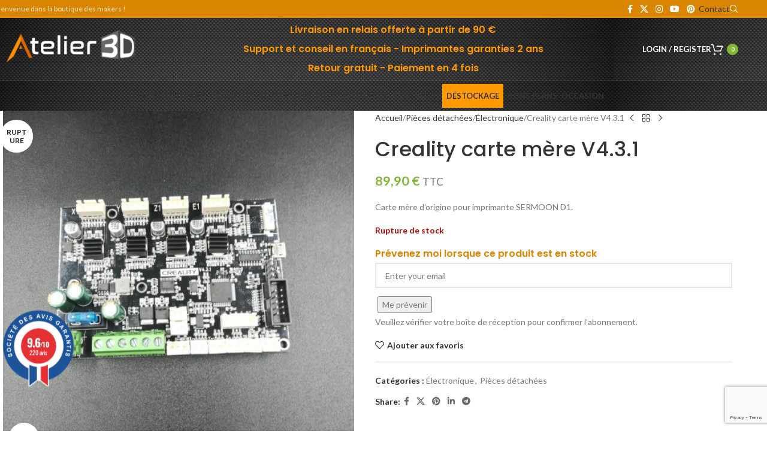

--- FILE ---
content_type: text/html; charset=utf-8
request_url: https://www.google.com/recaptcha/api2/anchor?ar=1&k=6LdU-oMUAAAAAB1QCXnuv0M0cQ9_Y1wplS7ac-v6&co=aHR0cHM6Ly9hdGVsaWVyM2Qtc2hvcC5mcjo0NDM.&hl=en&v=PoyoqOPhxBO7pBk68S4YbpHZ&size=invisible&anchor-ms=20000&execute-ms=30000&cb=3a3k3cdzhmrn
body_size: 48724
content:
<!DOCTYPE HTML><html dir="ltr" lang="en"><head><meta http-equiv="Content-Type" content="text/html; charset=UTF-8">
<meta http-equiv="X-UA-Compatible" content="IE=edge">
<title>reCAPTCHA</title>
<style type="text/css">
/* cyrillic-ext */
@font-face {
  font-family: 'Roboto';
  font-style: normal;
  font-weight: 400;
  font-stretch: 100%;
  src: url(//fonts.gstatic.com/s/roboto/v48/KFO7CnqEu92Fr1ME7kSn66aGLdTylUAMa3GUBHMdazTgWw.woff2) format('woff2');
  unicode-range: U+0460-052F, U+1C80-1C8A, U+20B4, U+2DE0-2DFF, U+A640-A69F, U+FE2E-FE2F;
}
/* cyrillic */
@font-face {
  font-family: 'Roboto';
  font-style: normal;
  font-weight: 400;
  font-stretch: 100%;
  src: url(//fonts.gstatic.com/s/roboto/v48/KFO7CnqEu92Fr1ME7kSn66aGLdTylUAMa3iUBHMdazTgWw.woff2) format('woff2');
  unicode-range: U+0301, U+0400-045F, U+0490-0491, U+04B0-04B1, U+2116;
}
/* greek-ext */
@font-face {
  font-family: 'Roboto';
  font-style: normal;
  font-weight: 400;
  font-stretch: 100%;
  src: url(//fonts.gstatic.com/s/roboto/v48/KFO7CnqEu92Fr1ME7kSn66aGLdTylUAMa3CUBHMdazTgWw.woff2) format('woff2');
  unicode-range: U+1F00-1FFF;
}
/* greek */
@font-face {
  font-family: 'Roboto';
  font-style: normal;
  font-weight: 400;
  font-stretch: 100%;
  src: url(//fonts.gstatic.com/s/roboto/v48/KFO7CnqEu92Fr1ME7kSn66aGLdTylUAMa3-UBHMdazTgWw.woff2) format('woff2');
  unicode-range: U+0370-0377, U+037A-037F, U+0384-038A, U+038C, U+038E-03A1, U+03A3-03FF;
}
/* math */
@font-face {
  font-family: 'Roboto';
  font-style: normal;
  font-weight: 400;
  font-stretch: 100%;
  src: url(//fonts.gstatic.com/s/roboto/v48/KFO7CnqEu92Fr1ME7kSn66aGLdTylUAMawCUBHMdazTgWw.woff2) format('woff2');
  unicode-range: U+0302-0303, U+0305, U+0307-0308, U+0310, U+0312, U+0315, U+031A, U+0326-0327, U+032C, U+032F-0330, U+0332-0333, U+0338, U+033A, U+0346, U+034D, U+0391-03A1, U+03A3-03A9, U+03B1-03C9, U+03D1, U+03D5-03D6, U+03F0-03F1, U+03F4-03F5, U+2016-2017, U+2034-2038, U+203C, U+2040, U+2043, U+2047, U+2050, U+2057, U+205F, U+2070-2071, U+2074-208E, U+2090-209C, U+20D0-20DC, U+20E1, U+20E5-20EF, U+2100-2112, U+2114-2115, U+2117-2121, U+2123-214F, U+2190, U+2192, U+2194-21AE, U+21B0-21E5, U+21F1-21F2, U+21F4-2211, U+2213-2214, U+2216-22FF, U+2308-230B, U+2310, U+2319, U+231C-2321, U+2336-237A, U+237C, U+2395, U+239B-23B7, U+23D0, U+23DC-23E1, U+2474-2475, U+25AF, U+25B3, U+25B7, U+25BD, U+25C1, U+25CA, U+25CC, U+25FB, U+266D-266F, U+27C0-27FF, U+2900-2AFF, U+2B0E-2B11, U+2B30-2B4C, U+2BFE, U+3030, U+FF5B, U+FF5D, U+1D400-1D7FF, U+1EE00-1EEFF;
}
/* symbols */
@font-face {
  font-family: 'Roboto';
  font-style: normal;
  font-weight: 400;
  font-stretch: 100%;
  src: url(//fonts.gstatic.com/s/roboto/v48/KFO7CnqEu92Fr1ME7kSn66aGLdTylUAMaxKUBHMdazTgWw.woff2) format('woff2');
  unicode-range: U+0001-000C, U+000E-001F, U+007F-009F, U+20DD-20E0, U+20E2-20E4, U+2150-218F, U+2190, U+2192, U+2194-2199, U+21AF, U+21E6-21F0, U+21F3, U+2218-2219, U+2299, U+22C4-22C6, U+2300-243F, U+2440-244A, U+2460-24FF, U+25A0-27BF, U+2800-28FF, U+2921-2922, U+2981, U+29BF, U+29EB, U+2B00-2BFF, U+4DC0-4DFF, U+FFF9-FFFB, U+10140-1018E, U+10190-1019C, U+101A0, U+101D0-101FD, U+102E0-102FB, U+10E60-10E7E, U+1D2C0-1D2D3, U+1D2E0-1D37F, U+1F000-1F0FF, U+1F100-1F1AD, U+1F1E6-1F1FF, U+1F30D-1F30F, U+1F315, U+1F31C, U+1F31E, U+1F320-1F32C, U+1F336, U+1F378, U+1F37D, U+1F382, U+1F393-1F39F, U+1F3A7-1F3A8, U+1F3AC-1F3AF, U+1F3C2, U+1F3C4-1F3C6, U+1F3CA-1F3CE, U+1F3D4-1F3E0, U+1F3ED, U+1F3F1-1F3F3, U+1F3F5-1F3F7, U+1F408, U+1F415, U+1F41F, U+1F426, U+1F43F, U+1F441-1F442, U+1F444, U+1F446-1F449, U+1F44C-1F44E, U+1F453, U+1F46A, U+1F47D, U+1F4A3, U+1F4B0, U+1F4B3, U+1F4B9, U+1F4BB, U+1F4BF, U+1F4C8-1F4CB, U+1F4D6, U+1F4DA, U+1F4DF, U+1F4E3-1F4E6, U+1F4EA-1F4ED, U+1F4F7, U+1F4F9-1F4FB, U+1F4FD-1F4FE, U+1F503, U+1F507-1F50B, U+1F50D, U+1F512-1F513, U+1F53E-1F54A, U+1F54F-1F5FA, U+1F610, U+1F650-1F67F, U+1F687, U+1F68D, U+1F691, U+1F694, U+1F698, U+1F6AD, U+1F6B2, U+1F6B9-1F6BA, U+1F6BC, U+1F6C6-1F6CF, U+1F6D3-1F6D7, U+1F6E0-1F6EA, U+1F6F0-1F6F3, U+1F6F7-1F6FC, U+1F700-1F7FF, U+1F800-1F80B, U+1F810-1F847, U+1F850-1F859, U+1F860-1F887, U+1F890-1F8AD, U+1F8B0-1F8BB, U+1F8C0-1F8C1, U+1F900-1F90B, U+1F93B, U+1F946, U+1F984, U+1F996, U+1F9E9, U+1FA00-1FA6F, U+1FA70-1FA7C, U+1FA80-1FA89, U+1FA8F-1FAC6, U+1FACE-1FADC, U+1FADF-1FAE9, U+1FAF0-1FAF8, U+1FB00-1FBFF;
}
/* vietnamese */
@font-face {
  font-family: 'Roboto';
  font-style: normal;
  font-weight: 400;
  font-stretch: 100%;
  src: url(//fonts.gstatic.com/s/roboto/v48/KFO7CnqEu92Fr1ME7kSn66aGLdTylUAMa3OUBHMdazTgWw.woff2) format('woff2');
  unicode-range: U+0102-0103, U+0110-0111, U+0128-0129, U+0168-0169, U+01A0-01A1, U+01AF-01B0, U+0300-0301, U+0303-0304, U+0308-0309, U+0323, U+0329, U+1EA0-1EF9, U+20AB;
}
/* latin-ext */
@font-face {
  font-family: 'Roboto';
  font-style: normal;
  font-weight: 400;
  font-stretch: 100%;
  src: url(//fonts.gstatic.com/s/roboto/v48/KFO7CnqEu92Fr1ME7kSn66aGLdTylUAMa3KUBHMdazTgWw.woff2) format('woff2');
  unicode-range: U+0100-02BA, U+02BD-02C5, U+02C7-02CC, U+02CE-02D7, U+02DD-02FF, U+0304, U+0308, U+0329, U+1D00-1DBF, U+1E00-1E9F, U+1EF2-1EFF, U+2020, U+20A0-20AB, U+20AD-20C0, U+2113, U+2C60-2C7F, U+A720-A7FF;
}
/* latin */
@font-face {
  font-family: 'Roboto';
  font-style: normal;
  font-weight: 400;
  font-stretch: 100%;
  src: url(//fonts.gstatic.com/s/roboto/v48/KFO7CnqEu92Fr1ME7kSn66aGLdTylUAMa3yUBHMdazQ.woff2) format('woff2');
  unicode-range: U+0000-00FF, U+0131, U+0152-0153, U+02BB-02BC, U+02C6, U+02DA, U+02DC, U+0304, U+0308, U+0329, U+2000-206F, U+20AC, U+2122, U+2191, U+2193, U+2212, U+2215, U+FEFF, U+FFFD;
}
/* cyrillic-ext */
@font-face {
  font-family: 'Roboto';
  font-style: normal;
  font-weight: 500;
  font-stretch: 100%;
  src: url(//fonts.gstatic.com/s/roboto/v48/KFO7CnqEu92Fr1ME7kSn66aGLdTylUAMa3GUBHMdazTgWw.woff2) format('woff2');
  unicode-range: U+0460-052F, U+1C80-1C8A, U+20B4, U+2DE0-2DFF, U+A640-A69F, U+FE2E-FE2F;
}
/* cyrillic */
@font-face {
  font-family: 'Roboto';
  font-style: normal;
  font-weight: 500;
  font-stretch: 100%;
  src: url(//fonts.gstatic.com/s/roboto/v48/KFO7CnqEu92Fr1ME7kSn66aGLdTylUAMa3iUBHMdazTgWw.woff2) format('woff2');
  unicode-range: U+0301, U+0400-045F, U+0490-0491, U+04B0-04B1, U+2116;
}
/* greek-ext */
@font-face {
  font-family: 'Roboto';
  font-style: normal;
  font-weight: 500;
  font-stretch: 100%;
  src: url(//fonts.gstatic.com/s/roboto/v48/KFO7CnqEu92Fr1ME7kSn66aGLdTylUAMa3CUBHMdazTgWw.woff2) format('woff2');
  unicode-range: U+1F00-1FFF;
}
/* greek */
@font-face {
  font-family: 'Roboto';
  font-style: normal;
  font-weight: 500;
  font-stretch: 100%;
  src: url(//fonts.gstatic.com/s/roboto/v48/KFO7CnqEu92Fr1ME7kSn66aGLdTylUAMa3-UBHMdazTgWw.woff2) format('woff2');
  unicode-range: U+0370-0377, U+037A-037F, U+0384-038A, U+038C, U+038E-03A1, U+03A3-03FF;
}
/* math */
@font-face {
  font-family: 'Roboto';
  font-style: normal;
  font-weight: 500;
  font-stretch: 100%;
  src: url(//fonts.gstatic.com/s/roboto/v48/KFO7CnqEu92Fr1ME7kSn66aGLdTylUAMawCUBHMdazTgWw.woff2) format('woff2');
  unicode-range: U+0302-0303, U+0305, U+0307-0308, U+0310, U+0312, U+0315, U+031A, U+0326-0327, U+032C, U+032F-0330, U+0332-0333, U+0338, U+033A, U+0346, U+034D, U+0391-03A1, U+03A3-03A9, U+03B1-03C9, U+03D1, U+03D5-03D6, U+03F0-03F1, U+03F4-03F5, U+2016-2017, U+2034-2038, U+203C, U+2040, U+2043, U+2047, U+2050, U+2057, U+205F, U+2070-2071, U+2074-208E, U+2090-209C, U+20D0-20DC, U+20E1, U+20E5-20EF, U+2100-2112, U+2114-2115, U+2117-2121, U+2123-214F, U+2190, U+2192, U+2194-21AE, U+21B0-21E5, U+21F1-21F2, U+21F4-2211, U+2213-2214, U+2216-22FF, U+2308-230B, U+2310, U+2319, U+231C-2321, U+2336-237A, U+237C, U+2395, U+239B-23B7, U+23D0, U+23DC-23E1, U+2474-2475, U+25AF, U+25B3, U+25B7, U+25BD, U+25C1, U+25CA, U+25CC, U+25FB, U+266D-266F, U+27C0-27FF, U+2900-2AFF, U+2B0E-2B11, U+2B30-2B4C, U+2BFE, U+3030, U+FF5B, U+FF5D, U+1D400-1D7FF, U+1EE00-1EEFF;
}
/* symbols */
@font-face {
  font-family: 'Roboto';
  font-style: normal;
  font-weight: 500;
  font-stretch: 100%;
  src: url(//fonts.gstatic.com/s/roboto/v48/KFO7CnqEu92Fr1ME7kSn66aGLdTylUAMaxKUBHMdazTgWw.woff2) format('woff2');
  unicode-range: U+0001-000C, U+000E-001F, U+007F-009F, U+20DD-20E0, U+20E2-20E4, U+2150-218F, U+2190, U+2192, U+2194-2199, U+21AF, U+21E6-21F0, U+21F3, U+2218-2219, U+2299, U+22C4-22C6, U+2300-243F, U+2440-244A, U+2460-24FF, U+25A0-27BF, U+2800-28FF, U+2921-2922, U+2981, U+29BF, U+29EB, U+2B00-2BFF, U+4DC0-4DFF, U+FFF9-FFFB, U+10140-1018E, U+10190-1019C, U+101A0, U+101D0-101FD, U+102E0-102FB, U+10E60-10E7E, U+1D2C0-1D2D3, U+1D2E0-1D37F, U+1F000-1F0FF, U+1F100-1F1AD, U+1F1E6-1F1FF, U+1F30D-1F30F, U+1F315, U+1F31C, U+1F31E, U+1F320-1F32C, U+1F336, U+1F378, U+1F37D, U+1F382, U+1F393-1F39F, U+1F3A7-1F3A8, U+1F3AC-1F3AF, U+1F3C2, U+1F3C4-1F3C6, U+1F3CA-1F3CE, U+1F3D4-1F3E0, U+1F3ED, U+1F3F1-1F3F3, U+1F3F5-1F3F7, U+1F408, U+1F415, U+1F41F, U+1F426, U+1F43F, U+1F441-1F442, U+1F444, U+1F446-1F449, U+1F44C-1F44E, U+1F453, U+1F46A, U+1F47D, U+1F4A3, U+1F4B0, U+1F4B3, U+1F4B9, U+1F4BB, U+1F4BF, U+1F4C8-1F4CB, U+1F4D6, U+1F4DA, U+1F4DF, U+1F4E3-1F4E6, U+1F4EA-1F4ED, U+1F4F7, U+1F4F9-1F4FB, U+1F4FD-1F4FE, U+1F503, U+1F507-1F50B, U+1F50D, U+1F512-1F513, U+1F53E-1F54A, U+1F54F-1F5FA, U+1F610, U+1F650-1F67F, U+1F687, U+1F68D, U+1F691, U+1F694, U+1F698, U+1F6AD, U+1F6B2, U+1F6B9-1F6BA, U+1F6BC, U+1F6C6-1F6CF, U+1F6D3-1F6D7, U+1F6E0-1F6EA, U+1F6F0-1F6F3, U+1F6F7-1F6FC, U+1F700-1F7FF, U+1F800-1F80B, U+1F810-1F847, U+1F850-1F859, U+1F860-1F887, U+1F890-1F8AD, U+1F8B0-1F8BB, U+1F8C0-1F8C1, U+1F900-1F90B, U+1F93B, U+1F946, U+1F984, U+1F996, U+1F9E9, U+1FA00-1FA6F, U+1FA70-1FA7C, U+1FA80-1FA89, U+1FA8F-1FAC6, U+1FACE-1FADC, U+1FADF-1FAE9, U+1FAF0-1FAF8, U+1FB00-1FBFF;
}
/* vietnamese */
@font-face {
  font-family: 'Roboto';
  font-style: normal;
  font-weight: 500;
  font-stretch: 100%;
  src: url(//fonts.gstatic.com/s/roboto/v48/KFO7CnqEu92Fr1ME7kSn66aGLdTylUAMa3OUBHMdazTgWw.woff2) format('woff2');
  unicode-range: U+0102-0103, U+0110-0111, U+0128-0129, U+0168-0169, U+01A0-01A1, U+01AF-01B0, U+0300-0301, U+0303-0304, U+0308-0309, U+0323, U+0329, U+1EA0-1EF9, U+20AB;
}
/* latin-ext */
@font-face {
  font-family: 'Roboto';
  font-style: normal;
  font-weight: 500;
  font-stretch: 100%;
  src: url(//fonts.gstatic.com/s/roboto/v48/KFO7CnqEu92Fr1ME7kSn66aGLdTylUAMa3KUBHMdazTgWw.woff2) format('woff2');
  unicode-range: U+0100-02BA, U+02BD-02C5, U+02C7-02CC, U+02CE-02D7, U+02DD-02FF, U+0304, U+0308, U+0329, U+1D00-1DBF, U+1E00-1E9F, U+1EF2-1EFF, U+2020, U+20A0-20AB, U+20AD-20C0, U+2113, U+2C60-2C7F, U+A720-A7FF;
}
/* latin */
@font-face {
  font-family: 'Roboto';
  font-style: normal;
  font-weight: 500;
  font-stretch: 100%;
  src: url(//fonts.gstatic.com/s/roboto/v48/KFO7CnqEu92Fr1ME7kSn66aGLdTylUAMa3yUBHMdazQ.woff2) format('woff2');
  unicode-range: U+0000-00FF, U+0131, U+0152-0153, U+02BB-02BC, U+02C6, U+02DA, U+02DC, U+0304, U+0308, U+0329, U+2000-206F, U+20AC, U+2122, U+2191, U+2193, U+2212, U+2215, U+FEFF, U+FFFD;
}
/* cyrillic-ext */
@font-face {
  font-family: 'Roboto';
  font-style: normal;
  font-weight: 900;
  font-stretch: 100%;
  src: url(//fonts.gstatic.com/s/roboto/v48/KFO7CnqEu92Fr1ME7kSn66aGLdTylUAMa3GUBHMdazTgWw.woff2) format('woff2');
  unicode-range: U+0460-052F, U+1C80-1C8A, U+20B4, U+2DE0-2DFF, U+A640-A69F, U+FE2E-FE2F;
}
/* cyrillic */
@font-face {
  font-family: 'Roboto';
  font-style: normal;
  font-weight: 900;
  font-stretch: 100%;
  src: url(//fonts.gstatic.com/s/roboto/v48/KFO7CnqEu92Fr1ME7kSn66aGLdTylUAMa3iUBHMdazTgWw.woff2) format('woff2');
  unicode-range: U+0301, U+0400-045F, U+0490-0491, U+04B0-04B1, U+2116;
}
/* greek-ext */
@font-face {
  font-family: 'Roboto';
  font-style: normal;
  font-weight: 900;
  font-stretch: 100%;
  src: url(//fonts.gstatic.com/s/roboto/v48/KFO7CnqEu92Fr1ME7kSn66aGLdTylUAMa3CUBHMdazTgWw.woff2) format('woff2');
  unicode-range: U+1F00-1FFF;
}
/* greek */
@font-face {
  font-family: 'Roboto';
  font-style: normal;
  font-weight: 900;
  font-stretch: 100%;
  src: url(//fonts.gstatic.com/s/roboto/v48/KFO7CnqEu92Fr1ME7kSn66aGLdTylUAMa3-UBHMdazTgWw.woff2) format('woff2');
  unicode-range: U+0370-0377, U+037A-037F, U+0384-038A, U+038C, U+038E-03A1, U+03A3-03FF;
}
/* math */
@font-face {
  font-family: 'Roboto';
  font-style: normal;
  font-weight: 900;
  font-stretch: 100%;
  src: url(//fonts.gstatic.com/s/roboto/v48/KFO7CnqEu92Fr1ME7kSn66aGLdTylUAMawCUBHMdazTgWw.woff2) format('woff2');
  unicode-range: U+0302-0303, U+0305, U+0307-0308, U+0310, U+0312, U+0315, U+031A, U+0326-0327, U+032C, U+032F-0330, U+0332-0333, U+0338, U+033A, U+0346, U+034D, U+0391-03A1, U+03A3-03A9, U+03B1-03C9, U+03D1, U+03D5-03D6, U+03F0-03F1, U+03F4-03F5, U+2016-2017, U+2034-2038, U+203C, U+2040, U+2043, U+2047, U+2050, U+2057, U+205F, U+2070-2071, U+2074-208E, U+2090-209C, U+20D0-20DC, U+20E1, U+20E5-20EF, U+2100-2112, U+2114-2115, U+2117-2121, U+2123-214F, U+2190, U+2192, U+2194-21AE, U+21B0-21E5, U+21F1-21F2, U+21F4-2211, U+2213-2214, U+2216-22FF, U+2308-230B, U+2310, U+2319, U+231C-2321, U+2336-237A, U+237C, U+2395, U+239B-23B7, U+23D0, U+23DC-23E1, U+2474-2475, U+25AF, U+25B3, U+25B7, U+25BD, U+25C1, U+25CA, U+25CC, U+25FB, U+266D-266F, U+27C0-27FF, U+2900-2AFF, U+2B0E-2B11, U+2B30-2B4C, U+2BFE, U+3030, U+FF5B, U+FF5D, U+1D400-1D7FF, U+1EE00-1EEFF;
}
/* symbols */
@font-face {
  font-family: 'Roboto';
  font-style: normal;
  font-weight: 900;
  font-stretch: 100%;
  src: url(//fonts.gstatic.com/s/roboto/v48/KFO7CnqEu92Fr1ME7kSn66aGLdTylUAMaxKUBHMdazTgWw.woff2) format('woff2');
  unicode-range: U+0001-000C, U+000E-001F, U+007F-009F, U+20DD-20E0, U+20E2-20E4, U+2150-218F, U+2190, U+2192, U+2194-2199, U+21AF, U+21E6-21F0, U+21F3, U+2218-2219, U+2299, U+22C4-22C6, U+2300-243F, U+2440-244A, U+2460-24FF, U+25A0-27BF, U+2800-28FF, U+2921-2922, U+2981, U+29BF, U+29EB, U+2B00-2BFF, U+4DC0-4DFF, U+FFF9-FFFB, U+10140-1018E, U+10190-1019C, U+101A0, U+101D0-101FD, U+102E0-102FB, U+10E60-10E7E, U+1D2C0-1D2D3, U+1D2E0-1D37F, U+1F000-1F0FF, U+1F100-1F1AD, U+1F1E6-1F1FF, U+1F30D-1F30F, U+1F315, U+1F31C, U+1F31E, U+1F320-1F32C, U+1F336, U+1F378, U+1F37D, U+1F382, U+1F393-1F39F, U+1F3A7-1F3A8, U+1F3AC-1F3AF, U+1F3C2, U+1F3C4-1F3C6, U+1F3CA-1F3CE, U+1F3D4-1F3E0, U+1F3ED, U+1F3F1-1F3F3, U+1F3F5-1F3F7, U+1F408, U+1F415, U+1F41F, U+1F426, U+1F43F, U+1F441-1F442, U+1F444, U+1F446-1F449, U+1F44C-1F44E, U+1F453, U+1F46A, U+1F47D, U+1F4A3, U+1F4B0, U+1F4B3, U+1F4B9, U+1F4BB, U+1F4BF, U+1F4C8-1F4CB, U+1F4D6, U+1F4DA, U+1F4DF, U+1F4E3-1F4E6, U+1F4EA-1F4ED, U+1F4F7, U+1F4F9-1F4FB, U+1F4FD-1F4FE, U+1F503, U+1F507-1F50B, U+1F50D, U+1F512-1F513, U+1F53E-1F54A, U+1F54F-1F5FA, U+1F610, U+1F650-1F67F, U+1F687, U+1F68D, U+1F691, U+1F694, U+1F698, U+1F6AD, U+1F6B2, U+1F6B9-1F6BA, U+1F6BC, U+1F6C6-1F6CF, U+1F6D3-1F6D7, U+1F6E0-1F6EA, U+1F6F0-1F6F3, U+1F6F7-1F6FC, U+1F700-1F7FF, U+1F800-1F80B, U+1F810-1F847, U+1F850-1F859, U+1F860-1F887, U+1F890-1F8AD, U+1F8B0-1F8BB, U+1F8C0-1F8C1, U+1F900-1F90B, U+1F93B, U+1F946, U+1F984, U+1F996, U+1F9E9, U+1FA00-1FA6F, U+1FA70-1FA7C, U+1FA80-1FA89, U+1FA8F-1FAC6, U+1FACE-1FADC, U+1FADF-1FAE9, U+1FAF0-1FAF8, U+1FB00-1FBFF;
}
/* vietnamese */
@font-face {
  font-family: 'Roboto';
  font-style: normal;
  font-weight: 900;
  font-stretch: 100%;
  src: url(//fonts.gstatic.com/s/roboto/v48/KFO7CnqEu92Fr1ME7kSn66aGLdTylUAMa3OUBHMdazTgWw.woff2) format('woff2');
  unicode-range: U+0102-0103, U+0110-0111, U+0128-0129, U+0168-0169, U+01A0-01A1, U+01AF-01B0, U+0300-0301, U+0303-0304, U+0308-0309, U+0323, U+0329, U+1EA0-1EF9, U+20AB;
}
/* latin-ext */
@font-face {
  font-family: 'Roboto';
  font-style: normal;
  font-weight: 900;
  font-stretch: 100%;
  src: url(//fonts.gstatic.com/s/roboto/v48/KFO7CnqEu92Fr1ME7kSn66aGLdTylUAMa3KUBHMdazTgWw.woff2) format('woff2');
  unicode-range: U+0100-02BA, U+02BD-02C5, U+02C7-02CC, U+02CE-02D7, U+02DD-02FF, U+0304, U+0308, U+0329, U+1D00-1DBF, U+1E00-1E9F, U+1EF2-1EFF, U+2020, U+20A0-20AB, U+20AD-20C0, U+2113, U+2C60-2C7F, U+A720-A7FF;
}
/* latin */
@font-face {
  font-family: 'Roboto';
  font-style: normal;
  font-weight: 900;
  font-stretch: 100%;
  src: url(//fonts.gstatic.com/s/roboto/v48/KFO7CnqEu92Fr1ME7kSn66aGLdTylUAMa3yUBHMdazQ.woff2) format('woff2');
  unicode-range: U+0000-00FF, U+0131, U+0152-0153, U+02BB-02BC, U+02C6, U+02DA, U+02DC, U+0304, U+0308, U+0329, U+2000-206F, U+20AC, U+2122, U+2191, U+2193, U+2212, U+2215, U+FEFF, U+FFFD;
}

</style>
<link rel="stylesheet" type="text/css" href="https://www.gstatic.com/recaptcha/releases/PoyoqOPhxBO7pBk68S4YbpHZ/styles__ltr.css">
<script nonce="rUkw4m6c72MW_oFvtCrs7Q" type="text/javascript">window['__recaptcha_api'] = 'https://www.google.com/recaptcha/api2/';</script>
<script type="text/javascript" src="https://www.gstatic.com/recaptcha/releases/PoyoqOPhxBO7pBk68S4YbpHZ/recaptcha__en.js" nonce="rUkw4m6c72MW_oFvtCrs7Q">
      
    </script></head>
<body><div id="rc-anchor-alert" class="rc-anchor-alert"></div>
<input type="hidden" id="recaptcha-token" value="[base64]">
<script type="text/javascript" nonce="rUkw4m6c72MW_oFvtCrs7Q">
      recaptcha.anchor.Main.init("[\x22ainput\x22,[\x22bgdata\x22,\x22\x22,\[base64]/[base64]/MjU1Ong/[base64]/[base64]/[base64]/[base64]/[base64]/[base64]/[base64]/[base64]/[base64]/[base64]/[base64]/[base64]/[base64]/[base64]/[base64]\\u003d\x22,\[base64]\x22,\[base64]/[base64]/CrF4yayd8DxfDmMOqw6jDh8KQw4BKbMOcb3F9wq7DthFww4vDr8K7GSLDkMKqwoI9MEPCpTxVw6gmwqbCoko+bsO3fkxPw44cBMKiwoUYwo1NccOAf8OPw4RnAwXDnkPCucKGE8KYGMKHMsKFw5vCssK4woAww6TDo14Hw47DtgvCuVRnw7EfE8KVHi/[base64]/CrQXCmsOLw78SwpxNGsO/wp3DqMKywrfCrzEqwpvDpMOZKB4Vwr7CijhcSmBvw5bCnXYLHmfCvTjCkl7CqcO8wqfDsHnDsXPDsMOCfXx4woDDlsKuwqPDncOXJ8Kxwo8xYQ/DoRMMwpvDoXUmfcKATcKIfSvCl8O5CsOZVMKhwq5Mw4zCj1zDs8KjDcOibMK/wpQSGMOQw5h1wqDDrcOvX097VMKOw5lfbsKVbD3DqcOYwo5/SMO1w6LCsjjChgkAwosow7hbK8KtfMKmECfDvgdBWcKswrPDocOBw5PDgsKvw7HDugHCkEvCu8K+wpvCscKjwq7CqTLDosKBPsKpUFbDr8OuwoXDuMOPw5vCkMObwqkMKcOWwoQ9dD4ewpwZw7MoI8KcwqfDjxzDj8Klw4DCusOVFHJZwq08wprCmsKzwo8YO8KHOX/DgcO3wqbCmsOBwqrCig/CgzDCpcOow7rDnMO5wrMswpNsFcO9wrwJwqp8S8ODwo4MesKuw6YYdcKowp1Ww5Bcw7nCujzDmD/CkUXDrsOpHcKLw4h3wq/Dq8O9JMO0Gwg/PcKBDjtfS8OIAMKOVsOwO8O3wpzDqUfDg8KHw6DCvQfDngl3WB/[base64]/CcOpNXpfw544MsKbw4/[base64]/[base64]/TQlWNMKLwqzDrU0ew5EjPQ3DgMOfasOBEMORGyUzwpjDmTF1wp7Cr27DicOGw7MXYsOBwoRbZcKlc8K/wp4Kw5zDpsKQVBvCqsKuw7DDi8O2wqfCvsOAfRECw7MYZijDg8OpwpLDu8O2w6LDmMKrwrnCoTHCmWNlwprDksKaMTN0YyDDhR5wwoPCpcKUw4HDllPCpcOxw6RZw5HCrsKDw6VHZcOYw57DvhnDpg/DkB5cWA/[base64]/[base64]/[base64]/wpx+w5bDoMKtw5w/w7lJwrfCv298bCnCp8OrDhJCw6DCpMKoOB1/wr7CuWPCjgczMDvCmUkWOz/CiG3ChxlRKm3Ci8O6wqjCnxfCrV0OH8Obw6ABEcKewqMiw53CksO8DghQwo7ClxzChzbDhjfDjSMpEsOgPsO2w6g8woLDjjhOwobClsKtw6PCtjTCgAwUPw/CusOJw7kdYh1PDcKew63DpD/[base64]/DusOQB0HDksKzCMKZwrgzRcKpNMOEEsK9LGkQwr8XCcOpHEDDpW7DnV/CqcOoeDXCpULDr8OmwpLDgFnCrcOAwqwcFUApw6xZwpQBwqjCscOCT8KlAsKELx/CkcKBUMOUazFRwq3DkMKEwrnDhMKFw4rCmMKbw61gw5zCsMOTbsK1LMKqw5ZQwrQKwo89UTXDuMOQWsKww5QMwr9VwpEhdSRDw5cZwrd7DsOIB1pAwoXDkcOaw5rDhMKRcCnDiy3DjQHDk0LCvcKOHcOzFhPCkcOiJcKAw6xSNCDDjXDDjTXCjiA5woDCvCkfwp/CtcKqw7ZHw7RJIQDDncKEwqczPGgpWcKdwp3DgcKuJsOzHMKTwoMQFcKMw77DqsKlUQJ/[base64]/[base64]/Cv8K6w40iZsKsHBRew709AcKJw78ww6drUcKWw6pTw7s9wqTCvsK/[base64]/[base64]/Dq3QVw6XDnArCmk3CjjYCwpnDlMKdw7xbcCLDvwrCgsOLw5Ahw53DjsKTwpLDhUXCoMORwpjDmsOvw60NLR7Cs3nDhwEdMHTDo0Y8w748w5bDmnfClkDCtcK7wo7CozoLwpXCu8K7w48/[base64]/CpQ8ON1Yow5rDqsOzEG5Fw7BFwoZ7wpLCjwbCsMONCyfDnMOww5Y8wqoLwqZ+w6nCqCkYOMKZRcObw6V7w7s9D8OlHnchBU3DiQzDgMOqw6TDvG1Wwo3CrkPDlsKyMGfCscOGAcO/w4o5A0rCqX4/fUjDscKLfsOSwoZ4w4tSMSFlw77CpsKRJsKnwpwewq3Cj8KlXsOOVCc2wrAfNMKrwo/[base64]/CusOow63CoQpJPcKWVsK/XBLComZSwoxXwokLS8OAwpHCngjChk13G8KxacO+wrkRSzUUHhx3SsKawqzDkxTDrsK2w47DnwA7ejQtR0tOw7cjwp/[base64]/[base64]/[base64]/CvMOVXMObwrwgw7jDpMKVND3Cl8KJbcOrdGdLW8OVDWzCsToew6vDrwDDsGHDpi/Dv2XDgEAAw77DuhDDnMKkMAchAMKtwrR9wqQbw7nDhjURw5VHcsK4VxbDqsK1PcOXG0HClxTCuDssQmxQAMOpHMO/w70Zw65TJcOlwrDCj09YIVjDkcKRwqN9KMOoN3/DmMOXwrXDkcKuwohYwoFTSnpLJlvCk0bCnnnDi3vCqsKUf8Oje8OTJF3Dg8OFeybDpFZ9clrDvsKTK8O1wpULE38KYMO0QMKuwoEfUsKOw5/Dmn4sGyPDrB5MwrBMwq/ClF7DoyxPw4lgwoXClFjCisKcTcOAwo7Cri0Kwp/DklV8QcO4aEwWw4VVwp4qw5hDwpdHUcOwYsO/[base64]/Djhk6VAhMRB/DlwfDqMOxHzJ6w6VMBMKSO8K4YsK0woQwwprCuXpDD1nCo05FDiNqw5MIdHTCmMODFk/[base64]/CjsKUw7hlw47DrkPCoWHDiSnDl2dywqLDkcKxw5EIIcOKw4vCgMKew4AQf8Otwo3Cg8KgE8O8R8OAwqBPEj4fwrLClUjDi8KxVsORw5gow7JQAcKne8OOwrRiw4ErUirDkBx1w5PCrQATw5sdMj3CncKiw7fConrCjmM2eMOeUH/DucOQwoPDs8OLw5zDsgAHA8Knw58ZNFbDisOWw4IHLTQZw4bCjcKlTsOCw5h8SCzCqMO4woknw7JraMKhw4DDh8OwwoDDq8KhQmbDoWZyP3/DpWd5ZzoDfcOhw7YPXMK+UsKgScOTwppcR8KGw7xtHcKySsKrVXAZw4vCqMKVbsOKUzwHZcOufcOtwonCvCM0eQZxw6xZwojCjsKjw6wHCsOiOMO6w7Arw7DCu8OSwoN+McKKdsOBXS/CksKFw69Hw5V5LTtmJMKhwogCw7ATwpgDW8KnwrY4wpNIa8OxGMOpw6QWwqHCqG/DkMOLw5LDqcO0DRc9bMOCajbCuMKvwqF0w6bDlMOsF8KjwpvCtMONw7kGRcKBw44gbBXDrB0hVMKGw4/DusOLw5U4XWfCvhPDl8OHA1fDgzcoZcKLOH/DisOaUMOsQcO1wrceEsOyw5nCrsO1wpHDqg1aLwfDp18Xw7Uxw7cGTsKyw6fCqcKpw5Rgw4rCuhdaw6/Cq8Kewp7DiEUwwoxlwrlSNsKYw4nCmQLCkl7Co8OjD8KTw47Dj8KRFcOzwoPDm8Onw48Cw5RnbGDDicKGKAp4woHCu8Oqw5jCt8KcwqkPw7LDmcOmwrxUw63DssK0w6TCpcOLdAdafyvDgMKZR8KSYzbDmQUxal7CmBksw7/[base64]/ClW/Dt8OOOMKwW8KHwovDn0dUaTMXwozCmsKadsOTwrAkHcKvezzCssKlw4nChDjClsK3w6vCj8O2C8OKUh5RRsKpGH4Xwq9Ww4zCoUhTwotAw7c2aB7DmcKmw5ZbF8KpwrLCsDJRdcKkwrTDgH/Dlgwvw5IhwqsRAsKCY0kbwrrDgcOBO0dWw5g8w7/DoTtaw47CtQgeUzbCtDZBPMK2w5zDkWxkEsOTYkA/EsOaMwUsw63Cp8K6NBfDrsO0wqzCgyUmwoDDrMOtw4cJw5jDosOcHcO/PjhYwr7Cng3DpHEfwoHCkBdiwrrDm8K0TEg+GMOBPRljKnHCoMKDJ8Kbwq/DosORaXUTw5t+RMKgR8OMTMOtK8OuGcOlwonDmsO8MF7CohQcw4LCm8OkQMKXw4BOwpjDosO5LyZpQsOFwoHCtcOcaTs+TMO/[base64]/MhxKVcK5EWcDw7bCl8OgecKEwr97w6Y4w5nCmMOwwoMtwprDo2jCgcO4BMKWwoNxHD8UexHCjjUcLRzDhiDClVsGwqEDwpzDsh9UbsOVG8O/[base64]/[base64]/[base64]/Cj8K6fcK1w5FUKkvCoUnDsy7CvsOEw5VvcX/DmGrDn1BgwpkGw7FZw7UCd0FUw65vKsOpw5ZTwoZZM3rDiMOlw5/[base64]/DuH0vPgfDjGfCgcKiw6HCh8OQw5DCm3lowpnDrHrDsMOew7LDi1djwqhtAsOXw7TCiWtuwrHDusKFw4dZwrHCum3DpVDDtk/CkcOAwpzDhxLDicKLXMOhRyvDqMOAaMKfLUxvQsKDecOSw7TDlsK4dcKGwo3DtsKlQ8Ouw6B6w5fCjsOMw61oEUXCgMOlw4BNRcODTlfDt8O/CjfCoAsIVsO1BTrDuBEQJcOxF8O8dsKbXmxgZhMdwrrDjXcqwrA+EsOPw7DClcOSw5VBw5NFwoPDvcOpeMOCw6RJTRrDvcOXA8Oew5E8w7ADw4TDjsONwpgLwrjDjMKxw4Rlw6LDicKxwrjCisKcw6l/CV/DssOmCcOhwp3DpFk2wrTDnV4jw6gjw7JDN8KSw4oOw6lVw4jCilRhwqTCg8ODTFPClgsiCCIiw5x6GsKFWyE3w40fw6bDhcOFA8KNTsOZRRXDmcK4TSLCvsKWAmQhF8OWw7vDiwPClEQXOcKNbGTDkcKSZycaTMKIw4HDmsO+HlN6wqrDoUTDvcKbw5/DksOjwokhw7XCnRgJwqljw5lpwp41LyLCv8KdwoYxwrpKEk8Twq0BNsOQw6rDlBldAcOhfMK9EcOlw4rDucO0L8K8CcKxw6LDuSTDvn3Cvj/ClMKYwqXCtcKdFkjDq0A/dMKaw7bCmHEGXFhCOH90QcOqw5ZILhA2G059w4QRw5IJwpVsH8K1w4YQD8OVwocUwpzDmsOZIXYKJDjCjQ98w5TCvcKgCGI0woR4cMODw4nChlTDszoIw6gxFcOlMsOMImjDgQLDi8O7wr7DoMK3Wj8PdHFuw4w1w4cLw5rDucOHBR/[base64]/[base64]/DjzZHIcOtasOxw40SFcO6ccOnb8OEw6Y8bxU2RA3Crg7CoBDCqTlJIlvDu8KCwobDv8OUHAXCoyLCscO9w67DtgTCjMOMw7ddfBrDnHVyLHrCh8K0diBcw5DCqcKEVlczR8KvYDLDlMOMezjDh8K/w7UmDmcdTcO/[base64]/[base64]/CnMOZw7goSMOebx4ew6INanXDgMOgw6VxfMOqXglQw6PCo11uUHR8QsOxwpDDoUduwrw0LcKZH8KiwpjDmELCjSXCu8OvT8OtczfCocKRwpLCpEwEwpZ4w4MkAsKLwrM/UifCmUkpWiJUb8KEwqHCsDxkVHk0wqvCqsKuYsOVwp3DgEnDl1/CmsOJwrQYYBNDw4UeOMKYMcOkw6DDoHseX8Kyw4AUc8Ouw7LDpivDri7CtXAGYsO4wpc0wo9RwrN/[base64]/[base64]/wrjCiw8swpkow5/Ct8OETH9meilAwpPDsQbCo2/CqAjCnsO8HsOmw4nDoinDgMKuYxPDlzhBw4g/GcKHwrLDnMKZMMOYwqDChMKII3/DhE3CkB3Ctl/[base64]/DgBfDl8OkUMO5X8O0wq/CnwzCucKSX248VVPCjcKFUBcqGmEaNcK8w4/Dkh3CkB/Dn0A2wrd/wp7DjA/Dl2pLeMKowqvDtHPCp8KqNDLCnjpYwrbDgcO/wrpBwqIQecOLwpTDtsOXB29PQiPClwU5wowEw4pHEcOOw6/[base64]/[base64]/[base64]/DhnVOw7jCrj5ZOsKxdBPDqMOKwoo7w4N7w44vw4vCusKUwrzDqWzChkpbw51dYMOnQ0DDk8OiaMOsI1nChhRBw4DCmV/DmsOmwqDCnU0eLgjCv8Kyw59sdcK6wqRrwoLDvhbCjBEBw6pLw7suwozDojNEw4QlGcKseytqVQHDmsOJaCnCoMO5wrJPwphowrfCicOBw6cTWcOjw74kWzHDnMOiw7gMwqsbXcO2wop3K8Kpwr/[base64]/[base64]/[base64]/[base64]/DrcOdwqrCrXUPwqJ9wp3CgDnCo8OEYnNXw6Npw7NWITnDlcOTVHvDlj02w4IEw6gCTMO6SiATw4jDssKhN8KnwpR6w5R4USQDfRbDnFspN8OiTh3Do8OkRsK1Vk0pBcO4K8O/w6/DihHDo8OtwrQFw4NEBG5dw7fCtAwuGsOewqsHw5bClMKrD00pwpjDsjNAwq7DugVUOnPCr0HDo8OtRhpNw6vDv8OVw7QowqzDlVbChmjCgUjDvn8LDgDCiMOuw5MIJ8KnCiILw4MYw7NtwoPCsABXOcKcw7bCn8KVwo7DoMOmPsKIMMKaB8OmXsO4RMKcw5/[base64]/[base64]/ClsK3RgJtZXklw7dILMOTwoLDj8O1wr1LZ8KmFjMewrvCqwV/KcKuworCggotcTU5w5DDsMOeK8Obw5HCuA99QsKzbGnDgGjCkkECw6oKEcOXXMO3w4fCmzrDgAlDEsOuwp1KbsOiw63CpMKTwrlsLG0Rwr7Ck8OvbihYSjzCkhQhMMO2W8KIN31qw6TDvjDDs8KNW8OQd8KIEMOWTMKfCcOowqJXwpZGHR7DjTU8N3/DihbDoAwtwpAxCXBqVSFbawjCsMOOW8ORB8Kvw7nDvi/CoxrDmcOswrzDqkFiw4/Ch8O+w6oAI8K/cMOtwpvChy7CiCjDuywuRsK4bxHDhS1wFcKQw5gEw5J6YcKubBg5w5DCvxVYeEY/w4bDicKFB2nCl8ONwqzCicOaw4E3A0d/wrzDvcK5w5FyCsKhw4fDr8KwB8Krw7TCv8KSworCog9tO8KCwp0Cw4tcB8KNwr/CtcKwajLCucOBaBnCo8KMXxLClcKjw7bDsXbDqUbDs8Ovwr8Zw5HDgsOWdELClWXDq2fDu8O2wq3DihTDoncow4U6J8O1TMO8w7/DowrDpgbDqzvDlxEvXFUSw6gXwqrCgAsadsOwa8O7w7hKYRMowqoBMmvCmDTDncKNwrnDhMK5wrVXwr8vwogMQMOpw7c3wrfDg8KDw4Qdw5DCusKZQcOJWsOLO8OHPh0kwrQ/w5t3LsORwph8UwXDjMK9G8KQf1XCnsOiwpzDkX3CmMKew4M+wpgSwp0uw6bCnSoGIMK9VEByG8Kbw6d0AEYowpzCgxrCpDVSw6fDkWPDrE7Cmn1bw7IXwonDkUAEBk7DkTTCn8KZwrVPw6x0O8KWw4nDgGHDkcOWwoR/w7XDh8O/w7LCtC7DsMKnw5E8TMKuTgHCt8OFw6lfbn9Vw6gcU8OdwqvCilvCusO4w7PCkCrCusOaNXjDqGvCnBHCpBRgEMK2ZcO1SsKNSMOdw7JwVsOyYX59wphwZsKGw4bDpDMZW09SbH1jwo7Co8KWw7wfK8OwJgE8SzBGJsKtfl1xKB9nVhNdwqptWMOzw4dzwr/CqcOxw79nRyRjAMKiw74nwozDlcOgbMO8Y8OHwozCqMKVIAtfwpnClsORPMOFb8K0wpbCi8OKw510F3Q9dsOpWg1VIXEFw57CncKyXUpvdl1IHMKjwohtw5Rpw4U8woQxw67Ds24yCsOXw4YDRsOzwrvDphU5w6/DinPCv8KgQmjClMOkZRgfw6Rww7xww6hVX8O3XcOeK0PCjcOfCsK2dXAcVMOFwoAww6R1PcO+QVAwwpvCn0AHK8KVLnvDukvDpsKDw7vCtV9gYsK9NcKlIxTDvcOobhXCr8KUDHHCi8KpGn/DgMKueFjCsFnCgybChhvDjynDozIywqbCnMOmRcKzw5AswoRFwrbCnMKTRntZcjRBwrHCl8KGw7xaw5XDpETCokIgRkHDmcOBfEbCpMKjCn/CqMKQBU3CghbDnsOyViXDjB/Ct8KOwo9NL8OQXV06w6JBwpLDnsKow5xrWCAMw6/CvcKbM8KUw4nDjsOuw4UkwqoJL0deOgTDkMK/UGXDj8KDwo/CiGLCui7CqMK1KMKOw49Aw7TDt3txGSQCw7TDqSfDmsK3wrnCokEXwrs1w49AVMOAwqPDnsO6D8KXwr1/w5l8w7NLYWZ5Oi/CskjCm2rDhsO+AsKJKS4sw5xuOMOVXSJ3w4bDpcK0aGzClcKJOSdrFcKBc8OyOk/[base64]/GcKzcAQtw5nDqsOBwq/DvBspcsOFw6LCmsK5w6AKw5FKw6FQwr7DjcOsUcOsIsO3w7AVwoA5AMKWNCwEw47CsBs8w47Cs3YzwrXDi0zCsGEVw7rCkMODw55PByHCp8ORwrkZJ8OSe8KNw6Y0FsOUH0klZ1PDp8KlU8OCGcO0NgMHYMOANsOebFZ+FA/DjsOpw7xCXsOCZn1HFihXw7LCtMOxem/DgTXDmw/[base64]/DgsKRwqbCkFvDp8OPwrLCgsOxQzo0w43CocKRw6jCjmpXw6wAe8KEw4twKcKRwowswqFdbyN4U1LCjThFSAd/wqdIw6rDs8OwwofDnC9pwq8Swpw1AgwxwpDDq8KqBsONfsOtR8KyaTMowqBywo3DhnvCiA/Ci0cGd8KxwpB/[base64]/w53DvlBkR3IiAcKmcyzDpcKIw6nDtMOmZF/CkMOqAE7Dk8KKLkrDpxpIw5nCtH4EwoTCqD97CUrDjcO2QSkeVzxUwqnDhngKMhw0wrFfFsOuw7YSe8KTw5g5w4l9A8OewrLCvyNFwqjDlmvCosOMTX/CpMKbW8OUXcKzwrfDmMKWCmILw7TDrCFZIsKTwp4nax/DjTwJw69jIkRiw5zCg3d4wpDDnsOKc8Kuw73DnyLDpCUlw6DDqQpKXwBTN1XDghBHKcOrIzXDnsOyw5RlPXIxwqgfwo5JDm/Cr8O6YXduP1czwrPCucOKCiLCgGnDml5HecOIXsKjwpIRwqPClMKBw7jCmMOGwps5HsKzwoRgNMKNw5/ChWnCosOrwpfCt1Ndw6vCvW7CthfCoMOKYwnDtGpmw4HCrRAww6PDr8Kow4TDumrCosOaw6NYwp/[base64]/DuUhwQcKIwo8kLcO8wo7CsmNOF1HCo3EQw6XDlMOIw7RcQRTCslIlw6XDrS4efXPCpW9PHMKxwrxpFMKFTzZ2wojClsKsw5DCnsOWwqbDgVrDr8Ojwo7CkGTDtcO3w43CkMKbw64FNCXDi8OTw7nDj8OAfzMyATPDosO9w5RHLMOIfsKjw65tfcO+w5tcwr7DuMObw7/[base64]/[base64]/I8KDw6jCthILJxPCnsOobmtqw61Mw7nDmcKxJ8OKwqNXw7PDj8OVKn4KBcKqWMOVw5rCpwHClcKCw4/DocOUFMOnw5/Dv8KvF3TCusOlFMKQwrlcFE5aBMOwwo9IHcO/w5DCoD7DjcONXQLChS/Du8KwL8OhwqXDvsO2wpYFwpQ9wrB3w7Ylw4bDnm1QwqzDnMOTVjhJw54vw547w69zwpAzK8KJw6XCph5tRcK8BsOXwpLDvsOOIVDCqEnCucKZAMKvIwXDp8OpwoPCrcO8dXjDrEkfwoosw6nCpmAPwrdtfVzDjcKnAcKMwo/[base64]/BcK7w5Qrw6wHF8K0w6PDnlDDvyzDjsOWYsKfQXXDghI7IcOMZwEfw5/CvMKhWRnCt8K+w5VCTgLDtsK0w5jDp8Klw4F1PljDjBDDgsKQFAdiLcOGNcKew4LCgsKiOHZ+wos5wpDDm8OFdcKZAcK/wo4Qfj3Dn1oORcOfw4d6w5nDkcOcEcKzwoTDgn9YXzvCn8Kbw57Csy7ChcOGZMOdC8OoQDfDsMO8woDDi8KXwoPDr8K4DALDhBldwrI3R8KuPsOkagXCrSQ7YBsLwrfDi0ozUAJPcsKgD8KgwpU+woBGZcKqMhnDj1vCrsK3XkPDujJRA8Kvwp/CkG3DncKLw7picjHCo8OAwqbCrX8Gw6PDiHXDvsO9w7LCnXvDqlzDjcOew4l8AMONPMKaw6B5dGHCnlUgT8OCwqkLwoXDmGLDmWnDusONwrHDmknCqsK+w6/[base64]/ChcKwwpzCglnDtsKMw4HCrcOBwql+w5c4P8ORQSrChsKAwp3Cj2zCtsO2w6TDuj4HPsO+w5LDlDXCqlrChsK+HRfDuBvCl8KKGnLCgUIRX8KbwpPDigsyelfCkMKRw5w0f1EuwqbDqgPCiGxdFh9Gw4PCrQoHZD1hC1PDoEZ/[base64]/[base64]/DtUnDhzt8JS/Cqk1ZNsOIw63DvMONw4nDucOYV8OKZXXDhMKfw5Raw5BNL8KiXMOHbcKNwoFpOB5iT8KIdcOuwovCqjZTBE/CpcOYHAUzfMKjTsKGCCdbZcOZwpoOwrROS2PDlWMbwqzCpgcUVBh/w4XDrMK0wo0uAnzDnsOawpBidVR/[base64]/DicO0w5XCt8KnZllRw5XDrMO/[base64]/CjMKXHsK8w4sODcKNIxUYZgPCj8OGw55mwqQfwrcJS8O1woLDnS1Iwq4CT2hTw7Jtw71IRMKlQsOZw4nCh8O7w5trw7bCuMKowozDqsORbQ3DnAjCpQs5bGshFEPDpsONdsKWIcKMIsO8bMOkd8OzdsOqw7LDr1w3dsK/[base64]/CjUzCiXVncnXDmQdMehc8wpwDw5gxcQXDjcOBw5rDl8K1PT9zw7ZcFsKyw7wqwoJSfcKew5rDgDgMw4JRwozCoispw75TwrbDsxLDtkvCvsO/w43CssKyasOSwofDnSskwp1uwqV9w45ob8O/wodIUH8vDz3Dik/Cj8O3w4TDngLCkcKZNhDDlMKOwoPCg8Ojw4PCoMKAwp8/[base64]/CtMOZasOfUMO8worCiCZWVMOde8OTwpk9w4dzwrQSw4RAMMKaXkbCpgJ6w5o0QX1kERrCr8KQwpQ4U8Otw5jCucOMw4BTQyV3NMO4w4Rnw55AKloFRx7CgsKIBnzDrcOlw5knLTfDgMK+wpzCqm/ClSnDp8KcWE/DgR8aFmXDr8OmwqnDlMOyfMOXHBx4wrctwrzCl8Oww6nCpnEAenFiBhJMw5oXwowpw7cJfcKPwpRFwqIow5rCtsO/BcK8Ii48Wz7DnMKuw7kZM8OVw78hTcKywptjV8OBTMO9UcOsRMKSw7vDhSzDgsK5R0FeJcOMw4FZwq/CqUVvQcKTwqMtAQbDhQ59Pzw2YjXCh8Ojw4/DlU3CoMOGwp4Hw6Muw7ozKsOQwrMpw6Iaw6nDm3FWOcO3w5wbw44pwo/Cr0EBBnnCqMORVCMKwo/CtcOWwovCpFDDpcKCam8DPxM/wqg4wrnDkhLCkGhPwrNrZF/CicKLb8OFfMKjwrjDiMK1wprCgCHDvmYxw5fDtMKNwoN7YsKqcmrCg8OnFXDDgypMw5ZRwqNsJTzCoXlQw4/CnMKSwqMYw5ElwpXCr2pIYcKXw4MHw4F8w7c4TD3Dl13DpDodw7/CnsK3wrnCrHs9w4I2KFXDoy3Dp8KyI8OKw4zDlAnCh8OJwr5wwpkZwpcyBFTCnwgPc8OPw4Yabn7CpcK+wqFnwq4SAsOzKcK6FxgSwqBSw68Sw7sjwoQBw60zwofCrcKKMcOQA8KFw5deGcK6XcKww6lPwrXCu8KNw6vCtHDCr8KTOFRCQMKKwonDiMO/LMOSwrfCiD4rw6Q+w5xiwpzDnU/DpMOVL8OcB8K/fcOvLsOpM8O+w4DCgnLDlsKTw6/[base64]/CjF3DlnDCscOXw4XDpMKgPcOGEsK8w7ZoH8KVwo0Qw7fCnsK8TsOWwr/[base64]/WcKyOsK6GsOZwrEuMsOmw6cBw7xgw5MbWUfDt8K/ZcKDKCHDg8KWw7jCtVt3wox8HmkCw6/DqzzCu8OFw4wQwpIiNnPCicKoRsOedWsaE8OMwp/Cs2bDn1HCt8KEXMKfw5xMw5DCizcww7giwqvDiMO1cCQhw5NXZ8KSDsOvbRlCw7bDjcO5YS4rwq/CoEgKw5dBFMK4wrk8wqdIw4EUO8KDw7o2w7oGYQBOUsOwwqpwwrDCt38sQkjDg159wqvDkMK2w6BtwoXDtURLT8KxbcOdUg4Nw6Aowo7DjcKxLsK1wpE7w6JbXMKfw58ZWihNFsK/AsKKw4PDusOvG8O5Q27Dsno7NgEJQkpUwrXCo8OUFcKUf8Oaw53DtTrCom/CjAxLwrlywqzDi2YNBz9JfMODdD5Ow5TCjl3CksOpw4kLwojDgcK7w5zClsOWw5svwoTCpnJ5w4nCj8KKwrTCo8Kww4XDmjsVwq5Sw4/DlsOpw4vDik3CuMKAw6gAOgQaXH7Dgm5BUkvDtz/DkSRHTcKwwobDkFXCr2ZqMMONw55gAsKtHATDtsKqwpRoLcK5JAjCqcOKwqbDmMOUwrzCuiTCvX4LYh4vw4nDlcOlJcKRYxFeLMO5w4l9w53Cs8Oywp/DqsKgwrfDscKUAF/CjlkdwrFFw5rDgcKeTDDCiRhhw7MDw5XDisO1w7/CuXgHwqLCgzd/[base64]/d8O8QsKYwooLZk4HcyhiwqrCnsOCXHAFJirDqsKcw444w6vDnBpvwqETcg59f8KTwqYsFMKsPCNvwovDvMK7woI0wpohw6MRH8Kow7rCoMOFNcOKOj4Xwr/DtcKuw4rDkF3CnBnDmMKAVcKJAHIfw5fCiMK5wo0iOkR1wpbDiFTCssOnUcKfw7pIAzfCiR7Ct1wQwplcPk9Dw45owrzDmMKfMTfCllLDv8KcbF3CgnzDqMOhwrgkwpTDlcO1dnrDqxZqKzjDmsK6wpvCvsO4w4B/UsOJOMKVwqduXS0cc8KUw4EMw4cMG2ImWQQ5YMKlw6McIFY8U1TCosKiAMK9wo7DsmHCusKmAhjCnwnCglxUdMKrw48hw7fCh8K2wqVqw7xzw6kqD0QAcG40FgzDr8KVaMKQayY5EMOJwpUxXMOQwqpZacKCJwdMwpdmB8OJwoXChsOuRQtbwqs4w4/CixPDtMKLw45sYmPCtMKFwrHDtilceMKjwoDDjRDDu8KiwoZ/[base64]/[base64]/[base64]/Co8KSw7nCgcOEK8K0QlZxw6vCjsKhw5pJwrbDhFDCrcOLwpvDtFfCsjLDjHg1w7PCl3Fpw5XCjRzDmSxHwrjDvXXDoMOXWxvCocO/wqo3X8KyJyQTP8Kew4hNw7vDgMKVw6TDkRMmV8OLwovDp8KXw7gmwrFrY8OoaHHCuDHDmcKZwpvCrMKCwqRjwozDvnvCtg3CmMKAw704ZkVaKAbCpnjDm17Cp8O8\x22],null,[\x22conf\x22,null,\x226LdU-oMUAAAAAB1QCXnuv0M0cQ9_Y1wplS7ac-v6\x22,0,null,null,null,1,[21,125,63,73,95,87,41,43,42,83,102,105,109,121],[1017145,855],0,null,null,null,null,0,null,0,null,700,1,null,0,\[base64]/76lBhnEnQkZnOKMAhk\\u003d\x22,0,0,null,null,1,null,0,0,null,null,null,0],\x22https://atelier3d-shop.fr:443\x22,null,[3,1,1],null,null,null,1,3600,[\x22https://www.google.com/intl/en/policies/privacy/\x22,\x22https://www.google.com/intl/en/policies/terms/\x22],\x227Ao9BoDzRtQsyS6qTvCpk0FZDW4EX7I1f+EEqnnRtBg\\u003d\x22,1,0,null,1,1768952155238,0,0,[6,127,200,178],null,[159,161,38],\x22RC-vJ68FwsAZJGhjw\x22,null,null,null,null,null,\x220dAFcWeA4qkAts_Hr77vkXFR3-7jJleJwE39KFlRnDd24vwuF-IHq0pUFgfnyKZE8quaCn1aaMLGk3vQ_9H64waAMG6bUyAN0BOw\x22,1769034955129]");
    </script></body></html>